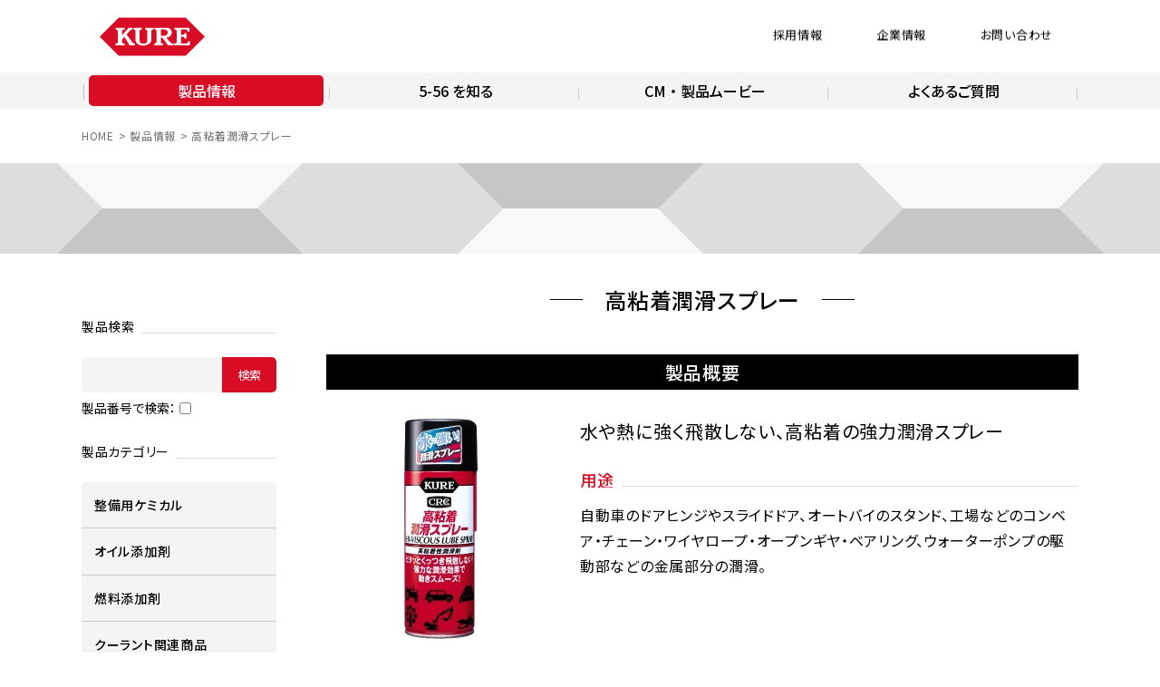

--- FILE ---
content_type: text/html; charset=UTF-8
request_url: https://www.kure.com/product/k1060/
body_size: 16502
content:
<!DOCTYPE html>
<html lang="ja">
<head>
	<meta charset="utf-8" />
	<meta http-equiv="Content-Script-Type" content="text/javascript" />
	<meta http-equiv="Content-Style-Type" content="text/css" />
	<meta http-equiv="x-ua-compatible" content="ie=edge" />
	<meta name="viewport" content="width=device-width" />
	<meta name="format-detection" content="telephone=no" />

	<meta name="keywords" content="KURE,呉工業,高粘着潤滑スプレー,潤滑,フッ素樹脂,防錆,耐熱,耐水,熱伝導" />
	<meta name="description" content="水や熱に強く飛散しない、高粘着の強力潤滑スプレー。KUREの「高粘着潤滑スプレー」をご紹介いたします。" />

	<meta property="og:title" content="呉工業株式会社" />
	<meta property="og:type" content="website" />
	<meta property="og:image" content="https://www.kure.com/images/share.png" />
	<meta property="og:site_name"  content="呉工業株式会社" />
	<meta property="og:description" content="水や熱に強く飛散しない、高粘着の強力潤滑スプレー。KUREの「高粘着潤滑スプレー」をご紹介いたします。" />

	<meta name="twitter:card" content="summary_large_image" />
	<meta name="twitter:title" content="呉工業株式会社" />
	<meta name="twitter:description" content="水や熱に強く飛散しない、高粘着の強力潤滑スプレー。KUREの「高粘着潤滑スプレー」をご紹介いたします。" />
	<meta name="twitter:image" content="https://www.kure.com/images/share.png" />

	<title>高粘着潤滑スプレー | 製品情報 | 呉工業株式会社</title>

	<!-- Google Tag Manager -->
	<script>
		(function(w,d,s,l,i){w[l]=w[l]||[];w[l].push({'gtm.start':new Date().getTime(),event:'gtm.js'});var f=d.getElementsByTagName(s)[0],j=d.createElement(s),dl=l!='dataLayer'?'&l='+l:'';j.async=true;j.src='https://www.googletagmanager.com/gtm.js?id='+i+dl;f.parentNode.insertBefore(j,f);
		})(window,document,'script','dataLayer','GTM-T93XMGL');
	</script>
	<!-- End Google Tag Manager -->

	<link rel="stylesheet" type="text/css" media="all" href="/css/_reset.css" />
	<link rel="stylesheet" type="text/css" media="all" href="/css/_frame.css" />
	<script type="text/javascript" src="/libs/jquery-2.2.4.min.js"></script>
	<script type="text/javascript" src="/libs/_util.js"></script>
	<script type="text/javascript" src="/libs/content.js"></script>
	<script type="text/javascript" src="/libs/product.js"></script>
<link rel="stylesheet" type="text/css" media="all" href="/css/product.css">

<link rel='dns-prefetch' href='//s.w.org' />
		<script type="text/javascript">
			window._wpemojiSettings = {"baseUrl":"https:\/\/s.w.org\/images\/core\/emoji\/11\/72x72\/","ext":".png","svgUrl":"https:\/\/s.w.org\/images\/core\/emoji\/11\/svg\/","svgExt":".svg","source":{"concatemoji":"https:\/\/www.kure.com\/wpkur\/wp-includes\/js\/wp-emoji-release.min.js?ver=4.9.14"}};
			!function(a,b,c){function d(a,b){var c=String.fromCharCode;l.clearRect(0,0,k.width,k.height),l.fillText(c.apply(this,a),0,0);var d=k.toDataURL();l.clearRect(0,0,k.width,k.height),l.fillText(c.apply(this,b),0,0);var e=k.toDataURL();return d===e}function e(a){var b;if(!l||!l.fillText)return!1;switch(l.textBaseline="top",l.font="600 32px Arial",a){case"flag":return!(b=d([55356,56826,55356,56819],[55356,56826,8203,55356,56819]))&&(b=d([55356,57332,56128,56423,56128,56418,56128,56421,56128,56430,56128,56423,56128,56447],[55356,57332,8203,56128,56423,8203,56128,56418,8203,56128,56421,8203,56128,56430,8203,56128,56423,8203,56128,56447]),!b);case"emoji":return b=d([55358,56760,9792,65039],[55358,56760,8203,9792,65039]),!b}return!1}function f(a){var c=b.createElement("script");c.src=a,c.defer=c.type="text/javascript",b.getElementsByTagName("head")[0].appendChild(c)}var g,h,i,j,k=b.createElement("canvas"),l=k.getContext&&k.getContext("2d");for(j=Array("flag","emoji"),c.supports={everything:!0,everythingExceptFlag:!0},i=0;i<j.length;i++)c.supports[j[i]]=e(j[i]),c.supports.everything=c.supports.everything&&c.supports[j[i]],"flag"!==j[i]&&(c.supports.everythingExceptFlag=c.supports.everythingExceptFlag&&c.supports[j[i]]);c.supports.everythingExceptFlag=c.supports.everythingExceptFlag&&!c.supports.flag,c.DOMReady=!1,c.readyCallback=function(){c.DOMReady=!0},c.supports.everything||(h=function(){c.readyCallback()},b.addEventListener?(b.addEventListener("DOMContentLoaded",h,!1),a.addEventListener("load",h,!1)):(a.attachEvent("onload",h),b.attachEvent("onreadystatechange",function(){"complete"===b.readyState&&c.readyCallback()})),g=c.source||{},g.concatemoji?f(g.concatemoji):g.wpemoji&&g.twemoji&&(f(g.twemoji),f(g.wpemoji)))}(window,document,window._wpemojiSettings);
		</script>
		<style type="text/css">
img.wp-smiley,
img.emoji {
	display: inline !important;
	border: none !important;
	box-shadow: none !important;
	height: 1em !important;
	width: 1em !important;
	margin: 0 .07em !important;
	vertical-align: -0.1em !important;
	background: none !important;
	padding: 0 !important;
}
</style>
<link rel='https://api.w.org/' href='https://www.kure.com/wp-json/' />
<link rel="EditURI" type="application/rsd+xml" title="RSD" href="https://www.kure.com/wpkur/xmlrpc.php?rsd" />
<link rel="wlwmanifest" type="application/wlwmanifest+xml" href="https://www.kure.com/wpkur/wp-includes/wlwmanifest.xml" /> 
<link rel='prev' title='ドライファストルブ' href='https://www.kure.com/product/k1039/' />
<link rel='next' title='スーパーチェーンルブ 70ml' href='https://www.kure.com/product/k3025/' />
<meta name="generator" content="WordPress 4.9.14" />
<link rel="canonical" href="https://www.kure.com/product/k1060/" />
<link rel='shortlink' href='https://www.kure.com/?p=934' />
<link rel="alternate" type="application/json+oembed" href="https://www.kure.com/wp-json/oembed/1.0/embed?url=https%3A%2F%2Fwww.kure.com%2Fproduct%2Fk1060%2F" />
<link rel="alternate" type="text/xml+oembed" href="https://www.kure.com/wp-json/oembed/1.0/embed?url=https%3A%2F%2Fwww.kure.com%2Fproduct%2Fk1060%2F&#038;format=xml" />
</head>

<body class="detail" id="products">
<!-- Google Tag Manager (noscript) -->
<noscript>
	<iframe src="https://www.googletagmanager.com/ns.html?id=GTM-T93XMGL" height="0" width="0" style="display:none;visibility:hidden"></iframe>
</noscript>
<!-- End Google Tag Manager (noscript) -->

<header>
	<div id="titleBox" class="innerFrame">
		<div id="hdLogo"><a href="/">
			<img src="/images/logo.svg" width="116" height="43" alt="KURE" />
		</a></div>
		<a href="javascript:void(0);" id="menuBtn">
			<p><span></span><span></span></p>
		</a>
		<ul id="exLink">
			<li><a href="/recruit/">採用情報</a></li>
			<li><a href="/company/">企業情報</a></li>
			<li><a href="/contact/">お問い合わせ</a></li>
		</ul>
	</div>
	<nav>
		<div id="gavi">
			<ul>
				<li>
					<a href="javaScript:void(0);" rel="/products/" class="hasSub"><span>製品情報</span></a>
					<ul>
						<li><a href="/products/#brand-cat">ブランド<i>・</i>シリーズ</a></li>
						<li><a href="/products/#product-cat">製品カテゴリー</a></li>
						<li><a href="/products/#usefulness-cat">用途別カテゴリー</a></li>
					</ul>
				</li>
				<li>
					<a href="javaScript:void(0);" rel="/5-56series/" class="hasSub"><span>5-56 を知る</span></a>
					<ul>
						<li><a href="/5-56series/product/">5-56 シリーズ紹介</a></li>
						<li><a href="/5-56series/howto/">5-56 活用法</a></li>
						<li><a href="/5-56series/faq/">5-56 の疑問や噂に答えます!</a></li>
						<li><a href="/5-56series/interview/">スペシャルインタビュー</a></li>
						<li><a href="/5-56series/diy/">5-56 DIY</a></li>
						<li><a href="/5-56series/history/">5-56 ヒストリー</a></li>
					</ul>
				</li>
				<li><a href="/movie/"><span>CM<i>・</i>製品ムービー</span></a></li>
				<li>
					<a href="javaScript:void(0);" rel="/faq/" class="hasSub"><span>よくあるご質問</span></a>
					<ul>
						<li><a href="/faq/qa/">商品について</a></li>
						<li><a href="/5-56series/faq/">5-56 の疑問や噂に答えます!</a></li>
						<li><a href="/faq/lubrication/">潤滑とは？</a></li>
						<li><a href="/faq/maintenance/">メンテナンスガイド</a></li>
					</ul>
				</li>
			</ul>
			<div id="spNavi">
				<ul>
					<li><a href="/recruit/">採用情報</a></li>
					<li><a href="/company/">企業情報</a></li>
					<li><a href="/contact/">お問い合わせ</a></li>
				</ul>
			</div>
		</div>
	</nav>
</header>


<div id="mainFrame">
	<div id="breadcrumb" class="innerFrame">

		<ul>
			<li><a href="/">HOME</a></li>
			<li><a href="/products/">製品情報</a></li>
						<li>高粘着潤滑スプレー</li>
		</ul>
	</div>

	<h1><span></span></h1>

	<div id="contentBody">
		<div class="innerFrame">
			<div id="sideNav">
				
			<div id="sideNav">
				<div id="serchBox">
					<h2><span>製品検索</span></h2>
					<a href="#" class="navTab"><span>製品検索</span></a>
					<div class="navBody">
						
<form method="get" action="https://www.kure.com/" >
		<!--<label><input type="checkbox" name="search_statuses[]" value="フリーワード">フリーワード</label>-->
	
	<input type="text" name="s" value="" />
	<input type="submit" name="submitBtn" value="検索" />
		<label class="search_statuses"><span>製品番号で検索：</span><input type="checkbox" name="search_statuses[]" value="製品番号"></label>
	
	<input type="hidden" value="item" name="post_type" id="post_type">
</form>


<!--
製品検索 <input name="s" type="text"  placeholder="製品検索" >
-->
					</div>
				</div>

				<div id="ctglist">
										<h2><span>製品カテゴリー</span></h2>
					<a href="#" class="navTab"><span>製品カテゴリー</span></a>
					<div class="navBody">
						<ul>
							<li class=""><a href="https://www.kure.com/products/mainte/">整備用ケミカル</a></li><li class=""><a href="https://www.kure.com/products/addoil/">オイル添加剤</a></li><li class=""><a href="https://www.kure.com/products/addfuel/">燃料添加剤</a></li><li class=""><a href="https://www.kure.com/products/coolant/">クーラント関連商品</a></li><li class=""><a href="https://www.kure.com/products/adhere/">接着剤関連商品</a></li><li class=""><a href="https://www.kure.com/products/carmainte/">自転車メンテナンスシリーズ</a></li><li class=""><a href="https://www.kure.com/products/decorate/">インテリア<i>・</i>エクステリア</a></li><li class=""><a href="https://www.kure.com/products/handcleaner/">ハンドクリーナー</a></li><li class=""><a href="https://www.kure.com/products/housemente/">ハウスメンテナンス商品</a></li><li class=""><a href="https://www.kure.com/products/hygiene/">衛生除菌関連商品</a></li><li class=""><a href="https://www.kure.com/products/promainte/">業務用メンテナンス（FOR-PRO）</a></li><li class=""><a href="https://www.kure.com/products/skincare/">スキンケアクリーム</a></li>						</ul>
					</div>
				</div>

			</div>

			</div>

			<div id="pageBody">
			
				
				<h2><span>高粘着潤滑スプレー</span></h2>
				<section id="data01">
					<h3>製品概要</h3>
					<div class="sectionBody">
						<div id="productPhoto">
														<img src="https://www.kure.com/wpkur/wp-content/uploads/2020/08/31_250.jpg" width="250" height="250" alt="">
							<p>製品番号：<span>1060</span></p>
						</div>
						<div id="productCopy">水や熱に強く飛散しない、高粘着の強力潤滑スプレー</div>

						<dl id="forUse">
							<dt><span>用途</span></dt>
							<dd><p>自動車のドアヒンジやスライドドア、オートバイのスタンド、工場などのコンベア・チェーン・ワイヤロープ・オープンギヤ・ベアリング、ウォーターポンプの駆動部などの金属部分の潤滑。</p>
</dd>
						</dl>
					</div>
				</section>

				<section id="data02">
					<h3>製品説明</h3>
					<div class="sectionBody">

													<div id="dataList">
								<ul>
<li>高粘度化学合成オイルに、耐水性・耐熱性にすぐれた潤滑剤（MCA）とフッ素樹脂（PTFE）をダブル配合した高粘着潤滑スプレーです。</li>
<li>水に触れる箇所や熱伝導率の高い箇所に最適です。</li>
<li>密着性にすぐれ、飛散しません。</li>
<li>防錆効果もあります。</li>
</ul>
							</div>
						
													<div id="compos">
								<ul>
<li>有機則規制外商品</li>
<li>成分：合成油、潤滑添加剤、防錆剤、石油系溶剤</li>
<li>内容量：420ml</li>
<li>製品サイズ：200×Φ66（mm）</li>
<li>製品重量：386g</li>
<li>消防法分類：第1石油類、危険等級Ⅱ</li>
</ul>
							</div>
						
						
						
													<div id="shopLink">
								<p class="alCenter"><a href="https://www.ekure.com/shopdetail/000000000154" target="_blank" class="shopBtn"><span>ご購入はこちら</span></a></p>
							</div>
											</div>
				</section>
				
				
								<div id="extraData">
					<section id="sene_556">
  <h3>使用シーン</h3>
  <div class="sectionBody">
    <ul class="box_3">
      <li class="pd5"><img src="/products/images/usage_scene/31_img_01.jpg" alt="ウォーターポンプに" width="170" height="113">
      <p>ウォーターポンプに</p></li>
    </ul>
  </div>
</section>				</div>
				
											<div class="alCenter">
					<a href="javascript:history.back();" class="icf_returnBtn"><span>戻る</span></a>
				</div>
			</div>
		</div>
	</div>
	<div id="endline">
		<a href="#top" id="toTop"><span>PAGE TOP</span></a>
	</div>
</div>




<footer>
	<div class="innerFrame">
		<div id="footerNavi">
			<div class="ctglist">
				<a href="javaScript:void(0);" rel="/products/" class="hasSub"><span>製品情報</span></a>
				<ul>
					<li><a href="/products/#brand-cat">ブランド<i>・</i>シリーズ</a></li>
					<li><a href="/products/#product-cat">製品カテゴリー</a></li>
					<li><a href="/products/#usefulness-cat">用途別カテゴリー</a></li>
				</ul>
			</div>

			<div class="ctglist">
				<a href="javaScript:void(0);" rel="/5-56series/" class="hasSub"><span>5-56 を知る</span></a>
				<ul>
					<li><a href="/5-56series/product/">5-56 シリーズ紹介</a></li>
					<li><a href="/5-56series/howto/">5-56 活用法</a></li>
					<li><a href="/5-56series/faq/">5-56 の疑問や噂に答えます!</a></li>
					<li><a href="/5-56series/interview/">スペシャルインタビュー</a></li>
					<li><a href="/5-56series/diy/">5-56 DIY</a></li>
					<li><a href="/5-56series/history/">5-56 ヒストリー</a></li>
				</ul>
			</div>


			<div class="ctglist">
				<a href="javaScript:void(0);" rel="/faq/" class="hasSub"><span>よくあるご質問</span></a>
				<ul>
					<li><a href="/faq/qa/">商品について</a></li>
					<li><a href="/5-56series/faq/">5-56 の疑問や噂に答えます!</a></li>
					<li><a href="/faq/lubrication/">潤滑とは？</a></li>
					<li><a href="/faq/maintenance/">メンテナンスガイド</a></li>
				</ul>
			</div>

			<div class="ctglist">
				<a href="javaScript:void(0);" class="hasSub"><span>その他</span></a>
				<ul>
					<li><a href="/campaign/">実施中のキャンペーン</a></li>
					<li><a href="/word/">用語集</a></li>
					<li><a href="/news_release/">NEWS RELEASE</a></li>
					<li><a href="/download/">ダウンロード</a></li>
					<!--<li><a href="/pdf/catalog.pdf" target="_blank"><span>総合カタログ</span></a></li>-->
					<!--<li><a href="/pdf/catalog_g.pdf" target="_blank"><span>業務用カタログ</span></a></li>-->
				</ul>
			</div>
		</div>

		<div id="snsLink">
			<ul>
				<li><a href="https://www.youtube.com/channel/UC4V8Sq_-gZTI4sR3usvD2RA" target="_blank"><span>Youtube</span></a></li>
				<li><a href="https://www.facebook.com/kurekogyo/" target="_blank"><span>Fadebook</span></a></li>
				<li><a href="/line-member/"><span>LINE</span></a></li>
			</ul>
		</div>
	</div>

	<div id="copy">
		<div class="innerFrame">
			<ul>
				<li><a href="/privacy.html">プライバシーポリシー</a></li>
				<li><a href="/copyright.html">ご利用規程</a></li>
				<li><a href="/sitemap.html">サイトマップ</a></li>
			</ul>
			<p>Copyright&copy; 2020 KURE Engineering Ltd. All Rights Reserved.</p>
		</div>
	</div>
</footer>

<script type='text/javascript' src='https://www.kure.com/wpkur/wp-includes/js/wp-embed.min.js?ver=4.9.14'></script>
</body>
</html>



--- FILE ---
content_type: text/css
request_url: https://www.kure.com/css/_reset.css
body_size: 2663
content:
@charset "UTF-8";
/* ==========================================================
Name:
    reset.css

Description:
    ユーザーエージェントスタイルの初期化を行う

Contents:
    reset style
========================================================== */
/* ---------------------------------------------
*   reset style
--------------------------------------------- */
/* line 17, src/_sass/reset.scss */
html, body, div, span, applet, object, iframe,
h1, h2, h3, h4, h5, h6, p, blockquote, pre,
a, abbr, acronym, address, big, cite, code,
del, dfn, em, img, ins, kbd, q, s, samp,
small, strike, strong, tt, var,
b, u, i, center,
dl, dt, dd, ol, ul, li,
fieldset, form, label, legend,
table, caption, tbody, tfoot, thead, tr, th, td,
article, aside, canvas, details, embed,
figure, figcaption, footer, header, hgroup,
menu, nav, output, ruby, section, summary,
time, mark, audio, video {
    margin: 0;
    padding: 0;
    border: 0;
    vertical-align: baseline;
    font: inherit;
    /*font-style: inherit;
    font-variant: inherit;
    font-weight: inherit;
    line-height: inherit;
    font-family: inherit;*/
    font-size: 100%;
}

/* line 37, src/_sass/reset.scss */
html {
    line-height: 1;
}

/* line 40, src/_sass/reset.scss */
ol, ul {
    list-style: none;
}

/* line 43, src/_sass/reset.scss */
table {
    border-spacing: 0;
    border-collapse: collapse;
}

/* line 47, src/_sass/reset.scss */
caption, th, td {
    vertical-align: middle;
    text-align: left;
    font-weight: normal;
}

/* line 52, src/_sass/reset.scss */
q, blockquote {
    quotes: none;
}

/* line 55, src/_sass/reset.scss */
q:before, q:after, blockquote:before, blockquote:after {
    clear: both;
    content: "";
    content: none;
}

/* line 60, src/_sass/reset.scss */
a img {
    border: none;
}

/* line 63, src/_sass/reset.scss */
article, aside, details, figcaption, figure, footer, header, hgroup, main, menu, nav, section, summary {
    display: block;
}



/* ==========================================================
*
* Basic Setting
*
========================================================== */
html {
    font-size: 62.5%;/* 16px x 0.625 = 10px(=1rem) */
    -webkit-font-smoothing: antialiased;
    -moz-osx-font-smoothing: grayscale;
    -webkit-text-size-adjust: 100%;
 }

body {
    font-size: 1.4rem;
    line-height:125%;
    /*font-family:-apple-system, BlinkMacSystemFont, "Helvetica Neue", "Segoe UI","Noto Sans Japanese","ヒラギノ角ゴ ProN W3", Meiryo, sans-serif;*/
    font-family:'Noto Sans JP',sans-serif;
}

*, *:before, *:after {
    -webkit-box-sizing: border-box;
    -moz-box-sizing: border-box;
    -o-box-sizing: border-box;
    -ms-box-sizing: border-box;
    box-sizing: border-box;
}


--- FILE ---
content_type: text/css
request_url: https://www.kure.com/css/_frame.css
body_size: 28739
content:
@charset "UTF-8";

/*******************************************
*
* css for page frame
* ver 1.0
*
********************************************/

@import url('https://fonts.googleapis.com/css2?family=Noto+Sans+JP:wght@400;500&display=swap');

@font-face {
	font-family: 'kure_icf';
	src:
		url('fonts/kure_icf.ttf?qt7r3j') format('truetype'),
	    url('fonts/kure_icf.woff?qt7r3j') format('woff'),
	    url('fonts/kure_icf.svg?qt7r3j#kure_icf') format('svg');
	font-weight: normal;
	font-style: normal;
	font-display: block;
}

#gavi ul > li:after,
[class^='icf_']:after,
[class^='icf_']:before,
a > span:after,
a > span:before,
a:after,
a:before{
	font-family: 'kure_icf' !important;
	speak: never;
	font-style: normal;
	font-weight: normal;
	font-variant: normal;
	text-transform: none;
	line-height: 1;

	-webkit-font-smoothing: antialiased;
	-moz-osx-font-smoothing: grayscale;
}


/* ==========================================================
*
* Basic Setting
*
========================================================== */

html,
body {
    width: 100%;
    min-height:100%;
}

html {
    font-size: 62.5%;
    -webkit-font-smoothing: antialiased;
    -moz-osx-font-smoothing: grayscale;
    -webkit-text-size-adjust: 100%;
    font-feature-settings: "palt";
}

body {
    font-size: 1.4rem;
    line-height: 125%;
	font-family: 'Noto Sans JP', sans-serif;
	font-weight:400;
    background-color:#ffffff;
    letter-spacing:0.05em;
}


body.locked {
    height: 100%;
    overflow: hidden;
}

input,
textarea{
	font-family: 'Noto Sans JP', sans-serif;
}

*,
*:before,
*:after {
    -webkit-box-sizing: border-box;
    -moz-box-sizing: border-box;
    -o-box-sizing: border-box;
    -ms-box-sizing: border-box;
    box-sizing: border-box;
    backface-visibility:hidden;
    -webkit-backface-visibility:hidden;
}

a{
	color:#404f6f;
	text-decoration:none;
}

a:link{
	color:#404f6f;
}

a > img{
	transition: all 0.3s ease-out;
	-webkit-transition: all 0.3s ease-out;
}

.pc a:hover{
	color:#404f6f;
	text-decoration:underline;
}

.pc a:hover > img{
	opacity:0.5;
}


/*
a[href^="http"][target="_blank"] > span:after{
	content: "\f08e";
	color:#fa0046;
	margin-left: 0.25em;
}

a[href$=".pdf"][target="_blank"] > span:after {
	content: "\eadf";
	color:#fa0046;
	margin-left: 0.25em;
}
*/

.innerFrame{
	display:block;
	width:100%;
	max-width:1100px;
	/*min-width: 950px;*/
	margin:0 auto;
	position:relative;
}


/* for TB ---------------------------------*/
@media screen and ( max-width:1019px) {

	.innerFrame{
		padding:0 10px;
	}
}

/* for SP ---------------------------------*/
@media screen and ( max-width:896px) {
	.innerFrame{
		width:100%;
		padding: 0 20px;
	}
}

/* ==========================================================
*
* ヘッダ
*
========================================================== */
header{
	display:block;
	width:100%;
	height:120px;
	background-color:#ffffff;
	position:relative;
	z-index:1000;
	min-width:1100px;
}

header a:hover{
	text-decoration:none!important;
}

#titleBox{
	display:block;
	overflow:hidden;
	width:100%;
	height:80px;
	position:relative;
}

/*サイトロゴ*/
#hdLogo{
	display:inline-block;
	overflow:hidden;
	width:116px;
	height:43px;
    position:absolute;
    top:50%;
    left:20px;
    transform: translateY(-50%);
    -webkit-transform: translateY(-50%);
}


ul#exLink{
	display:inline-block;
	overflow:hidden;
    position:absolute;
    top:50%;
    right:0;
    transform: translateY(-50%);
    -webkit-transform: translateY(-50%);
}

ul#exLink li{
	display:inline-block;
	overflow:hidden;
	margin:0 2em;
}

ul#exLink li > a{
	display:block;
	overflow:hidden;
	font-size: 1.3rem;
	color:#000000;
	line-height:125%;
}




/* for TB ---------------------------------*/
@media screen and ( max-width:1019px) {

	header{
		/**/
	}
}

/* for SP ---------------------------------*/
@media screen and ( max-width:896px) {
	header{
		height:14vw;
		position:fixed;
		top:0;
		left:0;
		min-width:100%;
	}
	#titleBox{
		height:100%;
		position:relative;
	}

	#hdLogo{
		width:17vw;
	    height: auto;
	    position:absolute;
	    top:50%;
	    left:20px;
	    transform: translateY(-50%);
	    -webkit-transform: translateY(-50%);
	}

	#hdLogo img{
		width:100%;
		height:auto;
	}

	ul#exLink{
		display:none;
	}
}



/*------------------------------------------
 グローバルナビ
 ------------------------------------------*/
nav{
	/**/
}



#gavi{
	clear:both;
	display:block;
	/*overflow:hidden;*/
	background-color:#f4f4f4;
}

#gavi > ul{
	display:block;
	/*overflow:hidden;*/
	width:100%;
	max-width:1100px;
	margin:0 auto;
	position:relative;
	text-align:center;
	letter-spacing:-.4em;
}

#gavi > ul > li{
	display:inline-block;
	/*overflow:hidden;*/
	letter-spacing:normal;
	font-size:1.6rem;
	line-height:40px;
	font-weight:500;
	width:25%;
	padding:3px 8px;
	position:relative;
}

#gavi > ul > li > a{
	display:block;
	overflow:hidden;
	line-height:34px;
	color:#000000;
	border-radius: 5px;
	-webkit-border-radius: 5px;
}

#gavi > ul > li > a:hover,
#gavi > ul > li.current > a{
	background-color:#d80c25;
	color:#ffffff;
}
#gavi > ul > li.current > a{
	/*pointer-events:none;*/
}

#products #gavi > ul > li:nth-child(1) > a,
#i556series #gavi > ul > li:nth-child(2) > a,
#cm_movie #gavi > ul > li:nth-child(3) > a,
#faq #gavi > ul > li:nth-child(4) > a{
	background-color:#d80c25;
	color:#ffffff;
}

#gavi > ul > li:first-child:before{
	display:inline-block;
	content:"|";
	color:#c5c5c5;
	width:3px;
	position:absolute;
	left: 0;
    top:50%;
    transform: translateY(-50%);
    -webkit-transform: translateY(-50%);
}

#gavi > ul > li:after{
	display:inline-block;
	content:"|";
	color:#c5c5c5;
	width:3px;
	position:absolute;
	right: 0;
    top:50%;
    transform: translateY(-50%);
    -webkit-transform: translateY(-50%);
}

/*プルダウンメニュー*/
#gavi > ul > li > ul{
	display:block;
	overflow: hidden;
    width: 100%;
    position: absolute;
    top: 30px;
    left: 0;
    padding-top:0;
	background:url('../images/pulltop.png') no-repeat 50% 0;

    height:0;
	opacity:0;
	-webkit-transition: all 0.3s ease-out;
	transition: all 0.3s ease-out;
}

#gavi > ul > li > ul > li{
	display: block;
	overflow:hidden;
	font-size:1.6rem;
	line-height:125%;
	border-bottom:1px solid #ebebeb;
    background-color: #d7d7d7;
}

#gavi > ul > li > ul > li > a{
	display:block;
	overflow:hidden;
	padding:1em 0;
	color:#000000;
}

.pc #gavi > ul > li > ul > li > a:hover{
	background-color:#d80d25;
	color:#ffffff;
}

.pc #gavi > ul > li:hover > ul{
	/*display:block;*/
	height:auto;
	height:initial;
  	top: 40px;
    opacity:1.0;
    padding-top:10px;
}

/* for TB ---------------------------------*/
@media screen and ( max-width:1019px) {


}


/* for SP ---------------------------------*/
@media screen and ( max-width:896px) {

	#gavi{
		width:100vw;
		height:100vh;
		overflow-y:auto;
		background-color:#d70c24;
		padding:14vw 20px 0;

		position:absolute;
		top:0;
		left:-100vw;

		transition: all 0.3s ease-out;
		-webkit-transition: all 0.3s ease-out;
	}

	#gavi > ul{
		text-align:left;
	}

	#gavi > ul > li{
		display:block;
		line-height:125%;
		width:100%;
		padding:3px 8px;
		border-bottom:1px solid #ef9ea8;
	}

	#gavi > ul > li > a{
		font-size:1.8rem;
		line-height:125%;
		padding:1em 0;
		color:#ffffff;
		border-radius:0;
		-webkit-border-radius:0;
	}

	#gavi > ul > li:first-child:before,
	#gavi > ul > li:after{
		content:"";
	}
	#gavi > ul > li > a:after{
		content:"\f054";
		color:#ffffff;
		float:right;
	}
	#gavi > ul > li > a.hasSub:after{
		content:"\f078";
	}
	#gavi > ul > li > a.opm:after{
		content: "\f077";
	}

	/*プルダウンメニュー*/
	#gavi > ul > li > ul{
		display:none;
		overflow: hidden;
	    width: 100%;
	    position: relative;
	    top: auto;
	    left: auto;
	    padding-top:0;
		background:none;
		border-top:1px solid #ef9ea8;

	    height:initial;
		opacity:1.0;
		-webkit-transition:unset;
		transition:unset;
	}

	#gavi > ul > li > ul > li{
		font-size:1.4rem;
		line-height:125%;
		border-bottom:none;
	    background-color:unset;
	}

	#gavi > ul > li > ul > li > a{
		padding:1em 0;
		color:#ffffff;
	}

}

/*------------------------------------------
 スマホナビ
 ------------------------------------------*/

/*開閉ボタン*/
a#menuBtn{
	display:none;
	width:12vw;
	height:12vw;
	position:absolute;
	top: 50%;
    right: 0;
    transform: translateY(-50%);
    -webkit-transform: translateY(-50%);
    z-index:1100;
}

a#menuBtn > p{
	display:block;
	overflow:hidden;
	width:100%;
	height:100%;
	position:relative;
	margin-top:-2px;
}

a#menuBtn > p > span{
	display:block;
	overflow:hidden;
	width:4vw;
	height:3px;
	background-color:#d80c25;
	position:absolute;
    left:50%;
    transform: translateX(-50%);
    -webkit-transform: translateX(-50%);

	transition: all 0.5s ease;
	-webkit-transition: all 0.5s ease;
	transform-origin: 50% 50%;
}

a#menuBtn > p > span:nth-child(1){
	top:40%;
}

a#menuBtn > p > span:nth-child(2){
	top:60%;
}


/*スマホナビフレーム*/
#spNavi{
	display:none;
}

/* for SP ---------------------------------*/
@media screen and ( max-width:896px) {

	a#menuBtn{
		display:inline-block;
	}

	#spNavi{
		display:block;
		overflow:hidden;
		margin-top:2em;
	}

	#spNavi > ul{
		display:block;
		overflow:hidden;
		letter-spacing:-.4em;
	}

	#spNavi > ul > li{
		display:inline-block;
		overflow:hidden;
		width:33.3%;
		letter-spacing:normal;
	}

	#spNavi > ul > li > a{
		display:block;
		overflow:hidden;
		text-align:center;
		color:#ffffff;
		font-size:1.4rem;
		padding:1em 0;
	}

}


/*スマホナビ本体*/
#naviBody{
	display:block;
	overflow:hidden;
	width:100%;
	padding:0 0 0;
}


#naviBody ul{
	display:block;
	overflow:hidden;
}


/*------------------------------------------
 Open Menu
 ------------------------------------------*/
@media screen and ( max-width:896px) {

	body.opmenu {
        height:100%;
        overflow:hidden;
    }

    .opmenu a#menuBtn > p > span{
    	background-color:#ffffff;
    }

	.opmenu a#menuBtn > p > span:nth-child(1){
		transform: rotate(45deg);
		width: 60%;
		top: 50%;
		left: 25%;
	}

	.opmenu a#menuBtn > p > span:nth-child(2){
		transform: rotate(135deg);
		width: 60%;
		left: 25%;
		top: 50%;
	}

	.opmenu #gavi{
		left:0;
	}

}


/* ==========================================================
*
* 本文
*
========================================================== */
#mainFrame{
	display:block;
	/*overflow:hidden;*/
	position:relative;
    width: 100%;
    min-width: 1100px;
}

#contentBody{
	display:block;
	overflow:hidden;
	position:relative;
	width:100%;
	/*width:1100px;*/
	margin:0 auto;
}

#sideNav{
	display:block;
	overflow:hidden;
	width: 215px;
	margin-right:55px;
	padding-top:36px;
	float:left;
}

#sideNav a:hover{
	text-decoration:none;
}

#sideNav h2{
	display:block;
	overflow:hidden;
	font-size:1.4rem;
	line-height:125%;
	margin-bottom:25px;
	position:relative;
}

#sideNav h2:before{
	content:"";
	width:100%;
	height:1px;
	border-top:1px solid #dadada;
	position:absolute;
	bottom:1px;
	right:0;
}

#sideNav h2 > span{
	display:inline-block;
	background-color:#ffffff;
	position:relative;
	padding-right:0.5em;
	z-index:10;
}

a.navTab{
	display:none;
}

.navBody{
	display:block;
	overflow:hidden;
}

#pageBody{
	display:block;
	overflow:hidden;
	padding-top:36px;
	width:100%;
}

#sideNav + #pageBody{
	width:calc(100% - 270px);
}


/* for TB ---------------------------------*/
@media screen and ( max-width:1019px) {


}


/* for SP ---------------------------------*/
@media screen and ( max-width:896px) {

	#mainFrame{
		/*padding-top: 14vw;*/
		overflow:hidden;
    	margin-top: 14vw;
    	min-width:100%;
	}

	/*#mainFrame:before{
		display:inline-block;
		overflow:hidden;
		height:14vw;
		content:"";
		margin-top: -50px;
		vertical-align:14vw;
	}*/

	#contentBody{
		width:100%;
		margin:0 auto;
	}

	#contentBody > .innerFrame{
		padding:0;
	}


	#sideNav{
		width:100%;
		margin-right:0;
	    padding-top:0;
	    float:none;
	}

	#sideNav h2{
		display:none;
	}

	a.navTab{
		display:block;
		overflow:hidden;
		font-size:1.4rem;
		line-height:125%;
		padding:10px;
		color:#000000;
		background-color:#f4f4f4;
	}

	a.navTab:after{
		content: "\f078";
		color:#d80c25;
		float:right;
	}

	a.navTab.opm:after{
		content: "\f077";
	}

	.navBody{
		display:none;
	}


	#pageBody{
		padding:40px 20px 0;
		width:100%!important;
	}

}


/*------------------------------------------
 パンくずリスト
 ------------------------------------------*/
#breadcrumb{
	display:block;
	overflow:hidden;
	/*padding: 1em 0;*/
	height:60px;
	color:#727171;
}

#breadcrumb > ul{
	display:inline-block;
	overflow:hidden;
	font-size: 1.2rem;
	/*line-height: 125%;*/
	line-height: 60px;
	float:left;
}

#breadcrumb > ul > li{
	display:inline-block;
	overflow: hidden;
}

#breadcrumb > ul > li:after{
	content:">";
	margin-left: 5px;
}
#breadcrumb > ul > li:last-child::after{
	content:"";
}

#breadcrumb > ul > li > a{
	color:#717071;
}

#breadcrumb > ul > li > a:hover{
	color:#404f6f;
}

#breadcrumb > p{
	display:inline-block;
	overflow:hidden;
	font-size: 1.2rem;
	line-height: 125%;
	color:#717071;
	float:right;
}



/* for TB ---------------------------------*/
@media screen and ( max-width:1019px) {


}


/* for SP ---------------------------------*/
@media screen and ( max-width:896px) {

	#breadcrumb{
		display:none;
	}

}


/*------------------------------------------
 メインタイトル
 ------------------------------------------*/
h1{
	display:block;
	overflow:hidden;
	width:100%;
	height:100px;
	text-align:center;
	background:url("../images/ttl_bg.png") 50% 50% no-repeat;
	background-size:cover;
	background-color:#cccccc;
	position: relative;
}

h1 > span{
	display:inline-block;
	overflow:hidden;
	font-size:3.0rem;
	/*font-weight:bold;*/
	font-weight:500;
	line-height:125%;
	position:absolute;
	top:50%;
    left:50%;;
    transform: translate(-50%,-50%);
    -webkit-transform: translate(-50%,-50%);
}



/* for TB ---------------------------------*/
@media screen and ( max-width:1019px) {


}


/* for SP ---------------------------------*/
@media screen and ( max-width:896px) {

	h1{
		height:14vw;
	}

	h1 > span{
		display:block;
		position:relative;
		font-size:2.1rem;
		width:100%;
		padding:0 1em;
	}

}

/*------------------------------------------
 検索窓
 ------------------------------------------*/
#serchBox{
	display:block;
	overflow:hidden;
	margin-bottom:30px;
}

#serchBox form{
	display:block;
	overflow:hidden;
	letter-spacing:-.4em;
	border-radius:5px;
	-webkit-border-radius:5px;
}

#serchBox input{
	border:none;
	padding:0.75em 0.5em;
	letter-spacing:normal;
}
#serchBox input:focus{
	outline:none;
}

#serchBox input[type="text"]{
	background-color:#f4f4f4;
	width:calc(100% - 60px);
	border-radius: 0;
	border-top-left-radius: 5px;
	-webkit-border-top-left-radius: 5px;
	border-bottom-left-radius: 5px;
	-webkit-border-bottom-left-radius: 5px;
}

#serchBox input[type="submit"]{
	background-color:#d80c25;
	color:#ffffff;
	width:60px;
	cursor:pointer;
	-webkit-appearance: none;
	border-radius: 0;
	border-top-right-radius: 5px;
	-webkit-border-top-right-radius: 5px;
	border-bottom-right-radius: 5px;
	-webkit-border-bottom-right-radius: 5px;
}

#serchBox form label.search_statuses{
	display:inline-block;
	letter-spacing:normal;
	font-size:1.4rem;
	line-height:125%;
	margin-top:0.5em;
	cursor:pointer;
}

label.search_statuses > *{
	vertical-align:middle;
}


/* for TB ---------------------------------*/
@media screen and ( max-width:1019px) {


}


/* for SP ---------------------------------*/
@media screen and ( max-width:896px) {

	#serchBox{
		margin-bottom:0;
		border-bottom: 1px solid #c3c3c3;
	}

	#serchBox .navBody{
		padding:20px 20px;
	}

	#serchBox input{
		font-size:1.6rem;
		padding:0.25em 0.5em;
		border-radius: 0;
	}
}


/*------------------------------------------
 カテゴリナビ
 ------------------------------------------*/
#ctglist,
.subNav{
	display:block;
	overflow:hidden;
}

.subNav{
	margin-bottom:30px;
}


#ctglist ul,
.subNav ul{
	display:block;
	overflow:hidden;
	background-color:#f4f4f4;
	border-radius: 5px;
    -webkit-border-radius: 5px;
}

#ctglist ul > li,
.subNav ul > li{
	display:block;
	overflow:hidden;
	border-bottom:1px solid #cccccc;
}
#ctglist ul > li:last-child,
.subNav ul > li:last-child{
	border-bottom:none;
}

#ctglist ul > li > a,
.subNav ul > li > a{
	display:block;
	overflow:hidden;
	line-height:125%;
	padding:1.2em 1em;
	font-size:1.4rem;
	font-weight:500;
	color:#000000;
}

#ctglist ul > li > a:hover,
#ctglist ul > li.current > a,
.subNav ul > li > a:hover,
.subNav ul > li.current > a{
	background-color:#d80c25;
	color:#ffffff;
}




/* for TB ---------------------------------*/
@media screen and ( max-width:1019px) {


}


/* for SP ---------------------------------*/
@media screen and ( max-width:896px) {

	#ctglist,
	.subNav{
		border-bottom: 1px solid #c3c3c3;
	}

	#ctglist,
	.subNav{
		margin-bottom:0;
	}

	#ctglist ul,
	.subNav ul{
		border-radius:0;
	    -webkit-border-radius:0;
	}

}


/*------------------------------------------
 ページタイトル
 ------------------------------------------*/
#pageBody h2{
	display:block;
	/*overflow:hidden;*/
	text-align:center;
	font-size:2.4rem;
	/*font-weight:bold;*/
	font-weight:500;
	line-height:125%;
	margin-bottom:45px;
}

#pageBody h2 > span{
	display:inline-block;
	/*overflow:hidden;*/
	position:relative;
}

#pageBody h2 > span:before,
#pageBody h2 > span:after{
	border-top: 1px solid #000000;
	content: "";
	width:1.5em;
	height:1px;
	margin-top:0.6em;
}

#pageBody h2 > span:before{
	margin-right:1em;
	float:left;
}
#pageBody h2 > span:after{
	margin-left:1em;
	float:right;
}



/* for TB ---------------------------------*/
@media screen and ( max-width:1019px) {


}


/* for SP ---------------------------------*/
@media screen and ( max-width:896px) {

	#pageBody h2{
		font-size:2.0rem;
		margin-bottom:40px;
	}

	#pageBody h2 > span:before,
	#pageBody h2 > span:after{
		display:none;
		/*width:1.0em;*/
	}

	/*#pageBody h2 > span:before{
		margin-right:0.5em;
	}
	#pageBody h2 > span:after{
		margin-left:0.5em;
	}*/
}


/*------------------------------------------
 コラムタイトル
 ------------------------------------------*/
#pageBody h3{
	display:block;
	overflow:hidden;
	text-align:center;
	font-size:2.0rem;
	/*font-weight:bold;*/
	font-weight:500;
	line-height:125%;
	color:#ffffff;
	background-color:#000000;
	padding:0.35em 1em;
	margin-bottom:30px;
}

#pageBody h3 > a{
	display:block;
	overflow:hidden;
	color:#ffffff;
}

#pageBody h3 > a:hober{
	text-decoration:underline;
}

/* for SP ---------------------------------*/
@media screen and ( max-width:896px) {

	#pageBody h3{
		font-size:1.6rem;
		padding:0.25em 1em;
		margin-bottom:15px;
	}
}

/*------------------------------------------
 アンカータブ
 ------------------------------------------*/
#anchorTab{
	display:block;
	overflow:hidden;
	margin-bottom:30px;
}


#anchorTab ul{
	display:block;
	overflow:hidden;
	letter-spacing:-.4em;
	line-height:0;
	border-bottom:1px solid #dadada;
}

#anchorTab ul > li{
	display:inline-block;
	overflow:hidden;
	letter-spacing:normal;
	padding:0 1em;
}

#anchorTab ul > li > a{
	display:block;
	overflow:hidden;
	padding:1em 0;
	font-size:1.4rem;
	line-height:125%;
	border-bottom:2px solid #ffffff;
	color:#000000;
}

#anchorTab ul > li > a:hover{
	text-decoration:none;
	color:#d80c25;
	border-color:#d80c25;
}


/* for SP ---------------------------------*/
@media screen and ( max-width:896px) {

	#anchorTab ul{
		border-top:1px solid #dadada;
	}
}


/*------------------------------------------
 ページネーション
 ------------------------------------------*/
#pager{
	clear:both;
	display:block;
	overflow:hidden;
	margin-bottom:50px;
	text-align:center;
	border-top:1px solid #f3f4f5;
	padding-top:1em;
}

#pager h2{
	display:none;
}


#pager ul{
	display:block;
	overflow:hidden;
	letter-spacing:-.4em;
}

#pager ul > li{
	display:inline-block;
	overflow:hidden;
	letter-spacing:normal;
	border-right: 1px solid #cccccc;
}

#pager ul > li:last-child{
	border-right:none;
}

#pager ul > li > a,
#pager ul > li > span{
	display:block;
	overflow:hidden;
    padding:0.25em 0.5em;
	min-width:3em;
	font-size: 1.6rem;
	line-height:125%;
    color: #000000;
    text-align:center;
}

#pager ul > li > a:hover{
	text-decoration:none;
	background-color:#d80c25;
	color:#ffffff;
}

#pager ul > li > span.current{
	background-color:#d80c25;
	color:#ffffff;
}

a.prev,
a.next{
	font-weight:bold;
}

a.prev:before,
a.next:after{
	display:inline-block;
	overflow:hidden;
    color: #d80c25;
	font-size: 1.6rem;
    line-height: 125%;
    padding-top:2px;
}


a.prev:before {
	content: "\f053";
    margin-right: 0.5em;
    float:left;
}


a.next:after {
    content: "\f054";
    margin-left: 0.5em;
    float:right;
}

a:hover.prev:before,
a:hover.next:after{
	color:#ffffff;
}

/*------------------------------------------
 最終ライン
 ------------------------------------------*/
#endline{
	clear:both;
	display:block;
	overflow:hidden;
	height:110px;
	/*text-align:right;
	padding:30px 30px;*/
	position:relative;
}


a#toTop{
	display:inline-block;
	overflow:hidden;
	width:50px;
	height:50px;
	text-align:center;
	color:#ffffff;
	background-color:#000000;
	border:1px solid #ffffff;
	border-radius: 5px;
	-webkit-border-radius: 5px;

	position:fixed;
	bottom:40px;
	right:30px;

	transition: all 0.3s ease-out;
	-webkit-transition: all 0.3s ease-out;
	opacity:0.0;
	pointer-events:none;
}


a#toTop::before{
	content: "\f0d8";
	display: block;
	line-height:50px;
	font-size:18px;
}
a#toTop > span{
	display:none;
}

a#toTop:hover{
	text-decoration:none;
	color:#e83e3d;
	/*border-color:#e83e3d;*/
}

.vion > a#toTop{
	opacity:1.0;
	pointer-events:initial;
}

#endline.scon a#toTop{
	position:absolute;
	bottom:30px;
	right:30px;
}



/* for TB ---------------------------------*/
@media screen and ( max-width:1019px) {


}


/* for SP ---------------------------------*/
@media screen and ( max-width:896px) {

	#endline{
		padding:10px 20px;
	}

	a#toTop{
		bottom:30px;
		right:10px;
	}

	#endline.scon a#toTop{
		bottom:20px;
		right:10px;
	}

}


/* ==========================================================
*
* フッタ
*
========================================================== */
footer{
	display:block;
	overflow:hidden;
	width:100%;
	min-width:1100px;
	background-color:#000000;
}


footer a{
	color:#ffffff!important;
}

footer > .innerFrame{
	padding:50px 0;
}


/* for TB ---------------------------------*/
@media screen and ( max-width:1019px) {

}


/* for SP ---------------------------------*/
@media screen and ( max-width:896px) {
	footer{
		min-width:100%;
	}

	footer > .innerFrame{
		padding:25px 20px;
	}

}


/*------------------------------------------
 フッタナビ
 ------------------------------------------*/
#footerNavi{
	display:block;
	overflow:hidden;
	margin-bottom:25px;
	letter-spacing:-.4em;
	padding-bottom:25px;
	border-bottom:1px solid #ffffff;
}


#footerNavi .ctglist{
	display:inline-block;
	overflow:hidden;
	width:25%;
	letter-spacing: normal;
	vertical-align:top;
	padding-left:60px;
}

#footerNavi .ctglist > a{
	display:none;
}

#footerNavi .ctglist ul{
	display:block;
	overflow:hidden;
}

#footerNavi .ctglist ul > li{
	display:block;
	overflow:hidden;
	margin-bottom:1.7em;
}

#footerNavi .ctglist ul > li > a{
	display:block;
	overflow:hidden;
	text-decoration:none;
}

#footerNavi .ctglist.noPC{
	display:none;
}

/* for TB ---------------------------------*/
@media screen and ( max-width:1019px) {


}


/* for SP ---------------------------------*/
@media screen and ( max-width:896px) {

	#footerNavi{
		margin-bottom:25px;
		padding-bottom:0;
		border-bottom:none;
	}


	#footerNavi .ctglist{
		display:block;
		width:100%;
		padding-left:0;
	}

	#footerNavi .ctglist > a{
		display:block;
		overflow:hidden;
		padding:1em 0;
		border-bottom:1px solid #4d4d4d;
		text-decoration:none;
	}

	#footerNavi .ctglist > a > span:after{
		content: "\f078";
		color:#d80c25;
		float:right;
	}

	#footerNavi .ctglist > a.opm > span:after{
		content: "\f077";
	}

	/*#footerNavi .ctglist > a[href^="/"] > span:after{
		content: "\f054";
	}*/


	#footerNavi .ctglist > a + ul{
		display:none;
		padding:0 1em;
	}


	#footerNavi .ctglist ul{
		background-color:#333333;
	}

	#footerNavi .ctglist ul > li{
		display:block;
		overflow:hidden;
		margin:0 0;
		border-bottom:1px solid #4d4d4d;
	}

	#footerNavi .ctglist ul > li > a{
		padding:1em 0;
	}

	#footerNavi .ctglist ul > li > a:after{
		content: "\f054";
		float:right;
	}

}


#snsLink{
	display:block;
	overflow:hidden;
	text-align:right;
}

#snsLink > ul{
	display:inline-block;
	overflow:hidden;
}

#snsLink > ul > li{
	display:inline-block;
	overflow:hidden;
	margin-left:1em;
}

#snsLink > ul > li > a{
	display:block;
	overflow:hidden;
	width:47px;
	height:47px;
	background-repeat:no-repeat;
	background-position:50% 50%;
	background-size:contain;
}

#snsLink > ul > li > a > span{
	display:none;
}

#snsLink > ul > li:nth-child(1){
	margin-left:0;
}
#snsLink > ul > li:nth-child(1) > a{
	width:70px;
	background-image: url("../images/svg/youtube.svg");
}
#snsLink > ul > li:nth-child(2) > a{
	background-image: url("../images/svg/facebook.svg");
}
#snsLink > ul > li:nth-child(3) > a{
	background-image: url("../images/svg/line.svg");
}

/* for TB ---------------------------------*/
@media screen and ( max-width:1019px) {


}


/* for SP ---------------------------------*/
@media screen and ( max-width:896px) {
	#snsLink{
		padding:10px 0;
		text-align:center;
	}

	#snsLink > ul > li > a:before{
		color:#ffffff!important;
	}
}



/*------------------------------------------
 コピーライト
 ------------------------------------------*/
#copy{
	display:block;
	overflow:hidden;
	position:relative;
	padding:25px 0;
	background-color:#505152;
	color:#ffffff;
}

#copy ul{
	display:inline-block;
	overflow:hidden;
	line-height:125%;
	letter-spacing: -.4em;
	float:left;
}

#copy ul > li{
	display:inline-block;
	overflow:hidden;
	letter-spacing:normal;
	margin-right:2em;
}

#copy p{
	display:inline-block;
	/*overflow:hidden;*/
	line-height:125%;
	float:right;
}


/* for TB ---------------------------------*/
@media screen and ( max-width:1019px) {


}


/* for SP ---------------------------------*/
@media screen and ( max-width:896px) {

	#copy ul{
		float:none;
		margin-bottom:1em;
	}

	#copy ul > li{
		margin-right:0;
		padding:0 0.5em;
	}
}


/* ==========================================================
*
* 共通パーツ
*
========================================================== */
#extraFld{
	clear:both;
	display:block;
	overflow:hidden;
	margin:40px 0;
}

.alCenter{
	text-align:center;
}

.alRight{
	text-align:right;
}

.redTxt{
	color:#e50012;
}

.blueTxt{
	color:#3f51b5;
}

.sTxt{
	font-size:0.8em;
}

strong{
	/*font-weight:bold;*/
	font-weight:500;

}

.noPC{
	display:none;
}

.mgb1em{
	margin-bottom:1em;
}


/* for TB ---------------------------------*/
@media screen and ( max-width:896px) {
	/**/
}


/* for SP --------------------------*/
@media screen and ( max-width:750px) {

	#extraFld{
		padding:0 20px;
	}

	.noSP{
		display:none;
	}

	.noPC{
		display:initial;
	}
	.spfullimg {
		max-width: 100%;
	}

}


/*------------------------------------------
 ドットリスト
 ------------------------------------------*/
ul.dotList{
	display:block;
	overflow:hidden;
	list-style-type:disc;
}

ul.dotList > li{
	margin-left: 1.5em;
	margin-bottom:0.5em;

}

/*------------------------------------------
 ナンバリングリスト
 ------------------------------------------*/
ol.numList{
	display:block;
	overflow:hidden;
	list-style-type:decimal;
}

ol.numList > li{
	margin-left: 1.5em;
	margin-bottom:0.5em;

}



/*------------------------------------------
 注意書きテキスト
 ------------------------------------------*/
.cautionTxt{
	text-indent: -1em;
	padding-left: 1em;
	font-size:1.2rem;
	line-height:155%;
}

/*------------------------------------------
 注意書きリスト
 ------------------------------------------*/
dl.cautionList{
	display:block;
	overflow:hidden;
	font-size:1.2rem;
	line-height:155%;
}
dl.cautionList > dt,
dl.cautionList > dd{
	display:block;
	overflow:hidden;
	float:left;
}

dl.cautionList > dt{
	width:2.5em;
	clear:both;
}

dl.cautionList > dd{
	width:calc(100% - 2.5em);
	margin-bottom:0.25em;
}


i{
	margin:0 0.25em;
}

/*------------------------------------------
 バナー 
 ------------------------------------------*/
.bnrBlock {
	margin-bottom: 2em;
}
@media screen and (max-width: 896px) {

.bnrBlock  img {
	width: 100%;
}


--- FILE ---
content_type: text/css
request_url: https://www.kure.com/css/product.css
body_size: 9675
content:
/*******************************************
*
* css for 製品詳細ページ
*
********************************************/
@charset "UTF-8";



.sectionBody{
	display:block;
	overflow:hidden;
	position:relative;
	margin-bottom:50px;
}


/* ==========================================================
*
* 共通要素
*
========================================================== */

/*------------------------------------------
 製品概要
 ------------------------------------------*/

/*製品写真*/
#productPhoto{
	display:inline-block;
	overflow:hidden;
	width:250px;
	margin-right:30px;
	float:left;
}

#productPhoto img{
	width:100%;
	max-width:250px;
	height:auto;
}

#productPhoto > p{
	display:block;
	overflow:hidden;
	font-size:1.2rem;
	line-height:125%;
	text-align:center;
	margin:1em 0;
}

/*製品コピー*/
#productCopy{
	display:block;
	overflow:hidden;
	font-size:2.0rem;
	line-height:155%;
	margin-bottom:30px;
}

/*用途*/
dl#forUse{
	display:block;
	overflow:hidden;
}

dl#forUse > dt{
	display: block;
	overflow: hidden;
	font-size:1.8rem;
	font-weight:500;
	color:#d80c25;
	position: relative;
}

dl#forUse > dt:before {
	content: "";
	width: 100%;
	height: 1px;
	border-top: 1px solid #dadada;
	position: absolute;
	bottom: 1px;
	right: 0;
}

dl#forUse > dt > span {
	display: inline-block;
	background-color: #ffffff;
	position: relative;
	padding-right: 0.5em;
	z-index: 15;
}

dl#forUse > dd{
	display: block;
	overflow: hidden;
	padding:1em 0;
	font-size:1.6rem;
	line-height:175%;
}


/* for SP --------------------------*/
@media screen and ( max-width:896px) {

	#productPhoto{
		width:40%;
		margin-right:0;
		margin-bottom:15px;
	}

	#productCopy{
		width:60%;
		padding-left:15px;
		font-size:1.8rem;
	}

	dl#forUse{
		clear:both;
	}

	dl#forUse > dt{
		display: block;
		overflow: hidden;
		font-size:1.8rem;
		color:#d80c25;
		position: relative;
	}

}


/*------------------------------------------
 製品説明
 ------------------------------------------*/
#data01 ul,
#data02 ul{
	display:block;
	overflow:hidden;
}

#data01 ul > li,
#data02 ul > li{
	margin-left: 1.25em;
	margin-bottom: 0.25em;
	text-indent:-1.25em;
	line-height:155%;
}

#data01 ul > li:before,
#data02 ul > li:before{
	content:"●";
	margin-right:0.25em;
}

#dataList p.cautionTxt{
	margin-bottom:0.25em;
}

#dataList sup{
	vertical-align:top;
}

/*#data01 ul+p,
#data02 ul+p{
	margin-top:1em;
}*/


/* for SP --------------------------*/
@media screen and ( max-width:896px) {

	#data02 img{
		width:100%;
		height:auto;
	}
}


/*成分表*/
#compos{
	/*margin-top:1em;*/
}


/*使用方法*/
#usage{
	/*margin-top:1em;*/
	position:relative;
}
#usage ul,
#usage ol{
	display:block;
	overflow:hidden;
	margin:1em 0 1em;
}

#usage ol{
	list-style-type:decimal;
}

#usage ol > li{
	text-indent: 0;
	padding-left: -1.5em;
	margin-left:1.5em;
	margin-bottom:0.5em;
}

#usage ol+p{
	margin-top:1em;
}


#usage dl{
	display:block;
	overflow:hidden;
	margin:1em 0 1em;
	line-height: 155%;
}

#usage dl > dt{
	display:block;
	overflow:hidden;
}

#usage dl > dd{
	display:block;
	overflow:hidden;
	padding-left:1em;
	margin-bottom:1em;
}

#usage dl > dd:last-child{
	margin-bottom:0;
}




#usage .imgColList{
	width:calc(100% - 200px);
	overflow:visible;
	margin:1em 0;
	position:relative;
}
.imgColList p{
	/*position:relative;*/
}

.imgColList p > .caution{
	display:block;
	margin-top: 0.25em;
	font-size:1.2rem;
	color:#333333;
}

.imgColList p + p{
	margin-top:1.0em;
}
.imgColList p img.r_img{
	width:min(100%,200px);
	height:auto;
	position:absolute;
	top:-2em;
	right:-200px;
}



/* for SP --------------------------*/
@media screen and ( max-width:896px) {

	#usage .imgColList{
		width:100%;
	}

	.imgColList p + p{
		margin-top:1.5em;
	}

	.imgColList p img.r_img{
		width:min(100%,300px)!important;
		height:auto;
		position:relative;
		top:auto;
		right:auto;
		display: block;
		margin: 0 auto;
	}

}



/*メモ*/
#memo{
	display:block;
	overflow:hidden;
	/*margin-top:30px;*/
	margin-top:1em;
}
#memo dl{
	display:block;
	overflow:hidden;
	font-size:1.4rem;
	line-height:155%;
}

#memo dl > dt{
	display:block;
	overflow:hidden;
	font-weight:bold;
	margin-bottom:0.5em;
}
#memo dl > dd{
	display:block;
	overflow:hidden;
	padding-left:1em;
	margin-bottom:1em;
}


/*ショップボタン*/
#shopLink{
	display:block;
	overflow:hidden;
	margin-top:30px;
}

a.shopBtn{
	display: inline-block;
	overflow:hidden;
	font-size:1.8rem;
	line-height:125%;
	padding:0.5em 3em;
	color:#ffffff;

	background-color:#000000;
	border-radius: 5px;
	-webkit-border-radius: 5px;
}

a.shopBtn:before{
	display:inline-block;
	overflow:hidden;
	content: "\e900";
	margin-right:1em;
	font-size:1.8rem;
	line-height:125%;
}

a.shopBtn > span{
	display:inline-block;
	overflow:hidden;
}

.pc a.shopBtn:hover{
	text-decoration:none;
	background-color:#d80c25;
	color:#ffffff;
}


.notesFrame{
	display:block;
	overflow:hidden;
	margin-top:1em;
	font-size:1.4rem;
}

.fitImg{
	font-size:0;
}


#memo p+p{
	margin-top:1em;
}

#memo p.cautionTxt+p.cautionTxt{
	margin-top:0;
}



strong{
	font-weight:bold;
	color:#d80c25;
}

sup{
	color:#d80c25;
}

b{
	font-weight:bold;
}




/* for SP --------------------------*/
@media screen and ( max-width:896px) {

	
}


/*------------------------------------------
 製品Movie
 ------------------------------------------*/
.productMovie{
	display:block;
	overflow:hidden;
	width:660px;
	margin:0 auto;
}

.ytWrap{
  width: 100%;
  height: 0;
  position: relative;
  padding-top: 56.25%;
  overflow: hidden;
}

.ytWrap iframe {
  position: absolute;
  top: 0;
  left: 0;
  width: 100% !important;
  height: 100% !important;
}



/* for SP --------------------------*/
@media screen and ( max-width:896px) {

	 .productMovie{
		width:100%;
		max-width:660px;
	 }
}


/*------------------------------------------
 戻るボタン
 ------------------------------------------*/
a.icf_returnBtn {
	display: inline-block;
	overflow: hidden;
	padding: 0.75em 2em;
	color: #ffffff;
	background-color: #d80c25;
	border-radius: 5px;
	-webkit-border-radius: 5px;
	margin: 50px 0;
}

a.icf_returnBtn:before {
	content: "\f053";
	color: #ffffff;
	margin-right: 0.5em;
}

a.icf_returnBtn:hover {
	color: #ffffff;
	text-decoration: none;
	opacity: 0.75;
}

/* ==========================================================
*
* 画像エリア
*
========================================================== */
.tac{
	display:block;
	overflow:hidden;
	text-align:center;
}

p.tac{
	margin-bottom:0!important;
}

.tac p+p{
	margin:1em 0;
}


/* for SP --------------------------*/
@media screen and ( max-width:896px) {

	.tac img{
		width:100%;
		height:auto;
	}
}

/* ==========================================================
*
* カスタム情報
*
========================================================== */

/*カスタム情報ラッパー*/
#extraData{
	/**/
}

/*本文テキストボックス*/
#extraData .sectionBody > p{
	margin-bottom:1em;
}

#extraData .sectionBody p{
	line-height:155%;
}


.pc a:hovver > img{
	opacity:0.75;
}

/*画像拡大リンク（スマホのみ）*/
.pc a.zoom{
	pointer-events:none;
}


/*画像キャプション*/
.caption{
	font-size:1.2rem;
}


/*パディング*/
.pd5{
	padding:5px
}

.pd10{
	padding:10px;
}



/*インラインボックスリスト*/
ul.ilList{
	display:block;
	overflow:hidden;
	text-align:center;
	letter-spacing:-.4em;
}

ul.ilList > li{
	display:inline-block;
	overflow:hidden;
	letter-spacing:normal;
	vertical-align:top;
	position:relative;
}


/*BOXリスト*/
ul[class^="box_"]{
	display:block;
	overflow:hidden;
	text-align:center;
	letter-spacing:-.4em;
}

ul[class^="box_"] > li{
	display:inline-block;
	overflow:hidden;
	vertical-align:top;
	letter-spacing:normal;
	position:relative;
}

ul.box_2 > li{
	width:50%
}

ul.box_3 > li{
	width:33.3%
}

ul.box_4 > li{
	width:25%
}

ul.box_5 > li{
	width:20%
}


/* for SP --------------------------*/
@media screen and ( max-width:896px) {

	ul[class^="box_"] > li img{
		width:100%;
		height:auto;
	}

	ul.box_4 > li{
		width:50%
	}

	ul.box_2 > li,
	ul.box_3 > li,
	ul.box_5 > li{
		display:block;
		width:100%;
		margin-bottom:10px;
	}

	ul.box_3 > li > img,
	ul.box_5 > li > img{
		width:calc(40% + 10px);
		float:left;
		margin-right:10px;
	}

	ul.box_3 > li > p,
	ul.box_5 > li > p{
		display:inline-block;
		width:calc(60% - 20px)!important;
		text-align:left;
	}
	#sene_556 ul[class^="box_"] > li {
		display: flex;
		width:100%;
		margin-bottom: .5em;
	}
	#sene_556 ul[class^="box_"] > li img {
		width: 35vw;
		height: auto;
	}
	#sene_556 p {
		font-size: .9em;
		padding-left: .5em;
	}

}


/*---------------------------------------------*/

#mainte_556 li p{
	width:210px;
	margin:0 auto;
	text-align:left;
}

#points_556 img.btnBtn{
	position:absolute;
	bottom:25px;
	left:0;
	right:0;
	margin:0 auto;
}

@media screen and ( max-width:896px) {

	#mainte_556 li{
		display:block;
		width:100%;
	}

	#mainte_556 li > img{
		float:left;
		width:30%;
		margin-right:10px;
		margin-bottom:10px;
	}

	#mainte_556 li p{
		width:100%;
	}
		
	#mainte_556 li p.cautionTxt{
		clear:both;
	}

	#points_556 .pd10{
		padding:10px 0;
	}
	#points_556 img{
		max-width:340px;
	}

	#points_556 img.btnBtn{
		max-width:150px;
	}
}





.usageBody > p{
	text-indent: 0;
	margin-top:1em;
}

.usageBody > p + p{
	margin-top:0;
}

#usage .usageBody ol{
	list-style-type:none;
	counter-reset: li;
}

#usage .usageBody ol > li{
	text-indent: -2.0em;
	margin-left:2.0em;
}

#usage .usageBody ol > li::before{
	/*要素の連番（カウンタ）の値を進める*/
	counter-increment: li;
	/*自動連番を付ける関数*/
	content: counter(li)'、';
	display: inline-block;
	width: 2.0em;
	float: left;
}
}


--- FILE ---
content_type: image/svg+xml
request_url: https://www.kure.com/images/logo.svg
body_size: 1522
content:
<svg id="logo" xmlns="http://www.w3.org/2000/svg" width="283px" height="103px" viewBox="0 0 283.47 102.76" >
	<defs>
		<style>
			.cls-1{fill:#d80c24;}
			.cls-2{fill:#fff;}
		</style>
	</defs>
	<polygon class="cls-1" points="0 51.38 51.38 0 232.06 0 283.47 51.38 232.06 102.76 51.38 102.76 0 51.38"/>
	<path class="cls-2" d="M42.47,32h2c3.56,0,4.62,2.44,4.62,3.75V65.67a4.3,4.3,0,0,1-4.4,4.16H42.13v5H67.22v-5S60.44,71,60.44,65.75V58.89L67,51.53,80.51,74.79H95l-.19-5s-4.4,1-9.43-6.87L72.56,45.23s9.13-10.32,9.55-10.76A7,7,0,0,1,87,32h1.65v-4.6H78.13L60.44,47l0-9.63c0-3.24,1.29-5.36,4.65-5.36h2.48v-4.6H42.49Z"/>
	<path class="cls-2" d="M92.81,32A3.57,3.57,0,0,1,96.29,36V60c0,12.36,15.58,15.41,21.68,15.41,7.13,0,21.24-4.51,21.24-15.41l0-23.27c0-3.1,1.77-4.7,4.47-4.7h1.55v-4.6H122.52V32h1.3s4.31-.11,4.31,4.19v26.7c0,7.07-7,6.87-11.19,6.87-4.44,0-9.13-.68-9.13-7.46V35.68c0-2.27,1.72-3.65,4.35-3.65h1.53v-4.6H90.8V32Z"/>
	<path class="cls-2" d="M147.59,32h1.74c2.41,0,4,1.11,4,3.61l0,29.31c0,2.7-1.55,4.88-4.17,4.84H147.3v5h22.93v-5l-1.77,0a3.79,3.79,0,0,1-3.78-4.19v-12l3.94,0,15.72,21.05h14.89V69.83l-2.28,0s-2.35,0-6-2.86L178.9,53.61A13.91,13.91,0,0,0,194.39,40.5c0-5.49-4.1-13.07-12.59-13.07H147.56ZM174,32c8,0,9.25,5.33,9.25,7.94,0,3.78-1.55,8.75-9.94,8.85h-8.58V32Z"/>
	<path class="cls-2" d="M201.64,27.43h40.45V37.77H237V36.6C237,34,236,32,231.84,32H219.15V46.25h6.27c2.66,0,3.65-2.24,3.7-4.68h4.73V56.33h-4.94c0-2.22-.15-5.11-5.39-5.11h-4.37V69.83h13.39c5.77,0,5.87-4.37,5.87-4.37V63.85h4.51V74.79H201.29v-5H203c3.07,0,4.57-2.86,4.57-5.75V35.91c.12-4.07-4.26-3.88-4.26-3.88h-1.7Z"/>
</svg>

--- FILE ---
content_type: image/svg+xml
request_url: https://www.kure.com/images/svg/facebook.svg
body_size: 600
content:
<svg id="Facebook_Logo" data-name="Facebook_Logo" xmlns="http://www.w3.org/2000/svg" width="49" height="49" viewBox="0 0 49.15 49.15">
	<defs>
		<style>
			.cls-1{fill:#1877f2;}
			.cls-2{fill:#fff;}
		</style>
	</defs>
	<g id="facebook">
		<path class="cls-1" d="M49.64,24.58A24.58,24.58,0,1,0,21.22,48.85V31.68H15v-7.1h6.24V19.16c0-6.16,3.67-9.56,9.29-9.56a37.74,37.74,0,0,1,5.5.48v6h-3.1c-3,0-4,1.89-4,3.84v4.61h6.82l-1.09,7.1H28.9V48.85A24.58,24.58,0,0,0,49.64,24.58Z"/>
		<path class="cls-2" d="M34.63,31.68l1.09-7.1H28.9V20c0-1.95,1-3.84,4-3.84H36v-6a37.74,37.74,0,0,0-5.5-.48c-5.62,0-9.29,3.4-9.29,9.56v5.42H15v7.1h6.24V48.85a24.73,24.73,0,0,0,7.68,0V31.68Z"/>
	</g>
</svg>

--- FILE ---
content_type: application/javascript
request_url: https://www.kure.com/libs/product.js
body_size: 19
content:

$(function(){


	$(window).resize(function() {
		//
	});

	$(window).load(function(){
		//
	});


});


--- FILE ---
content_type: text/plain
request_url: https://www.google-analytics.com/j/collect?v=1&_v=j102&a=1461247023&t=pageview&_s=1&dl=https%3A%2F%2Fwww.kure.com%2Fproduct%2Fk1060%2F&ul=en-us%40posix&dt=%E9%AB%98%E7%B2%98%E7%9D%80%E6%BD%A4%E6%BB%91%E3%82%B9%E3%83%97%E3%83%AC%E3%83%BC%20%7C%20%E8%A3%BD%E5%93%81%E6%83%85%E5%A0%B1%20%7C%20%E5%91%89%E5%B7%A5%E6%A5%AD%E6%A0%AA%E5%BC%8F%E4%BC%9A%E7%A4%BE&sr=1280x720&vp=1280x720&_u=aCDAAAAjAAAAAC~&jid=1436567332&gjid=569350726&cid=1604148447.1769007644&tid=UA-17589534-3&_gid=516589865.1769007644&_r=1&_slc=1&gtm=45He61g1n81T93XMGLv77926852za200zd77926852&gcd=13l3l3l3l1l1&dma=0&tag_exp=103116026~103200004~104527906~104528501~104684208~104684211~105391252~115938465~115938468~117041587~117171316&z=794804502
body_size: -562
content:
2,cG-77XFL9SPHQ

--- FILE ---
content_type: application/javascript
request_url: https://www.kure.com/libs/_util.js
body_size: 3723
content:

//////////////////////////////////////////

/*------------------------------------
 プラットフォーム判定
------------------------------------*/
const _ua = (function(u){
  return {
    Tablet:(u.indexOf("windows") != -1 && u.indexOf("touch") != -1)
      || u.indexOf("ipad") != -1
      || (u.indexOf("android") != -1 && u.indexOf("mobile") == -1)
      || (u.indexOf("firefox") != -1 && u.indexOf("tablet") != -1)
      || u.indexOf("kindle") != -1
      || u.indexOf("silk") != -1
      || u.indexOf("playbook") != -1,
    Mobile:(u.indexOf("windows") != -1 && u.indexOf("phone") != -1)
      || u.indexOf("iphone") != -1
      || u.indexOf("ipod") != -1
      || (u.indexOf("android") != -1 && u.indexOf("mobile") != -1)
      || (u.indexOf("firefox") != -1 && u.indexOf("mobile") != -1)
      || u.indexOf("blackberry") != -1
  }
})(window.navigator.userAgent.toLowerCase());


/*------------------------------------
 トレース
------------------------------------*/
var trace = function(xTxt){
	console.log(xTxt);
	//window.console && console.log(xTxt);
};

/*------------------------------------
 GETパラメータの取得
------------------------------------*/
var getParamArgs = function(){
	let xResArray = null;
	let xQuery = window.location.search.substring(1);
	let xGetDatas = xQuery.split('&');
	if (xGetDatas.length >0){
		xResArray = {};
		for (var i=0; i<xGetDatas.length; i++) {
			let xPos = xGetDatas[i].indexOf('=');
			if (xPos > 0) {
				let xKey = xGetDatas[i].substring(0,xPos);
				let xValue = xGetDatas[i].substring(xPos+1);
				xValue = decodeURI(xValue);
				xResArray[xKey] = xValue;
			}
		}
	}
	return xResArray;
};


/*------------------------------------
 スムーススクロール
------------------------------------*/
var paageScroll = function(xAncar){
  let xPos;
  if (xAncar == "#top"){
  	xPos = 0;
  }else if (xAncar != "#"){
  	xPos = $(xAncar).offset().top;
    /*if($("#menuBtn").is(':visible')){
      let xHeight =$("header").height();
      xPos -= xHeight;
    }*/
  }
  $('body,html').animate({scrollTop:xPos}, "normal", 'swing');
}


//////////////////////////////////////////

/*------------------------------------
ページ幅チェック
var fsCheakPageMode = function(){
  if($(window).width() <= 738){
    $("html").addClass("modeN");
   }else{
    $("html").removeClass("modeN");
  }
}
------------------------------------*/

/*------------------------------------
外部JSファイル動的読み込み
const fsLoadJSfile = function(xUrl){
  var xElm = document.createElement("script");
  xElm.type = "text/javascript";
  xElm.src = xUrl;
  xElm.onload = function(){
    trace("Load JS >>" + xUrl)
  };
  document.head.appendChild(xElm);
};
------------------------------------*/


/*------------------------------------
 イニシャライズ
------------------------------------*/

$(function(){

  if(_ua.Mobile){
    $("html").addClass("sp");
  }else if(_ua.Tablet){
    $("html").addClass("tb");
  }else{
    $("html").addClass("pc");
  }

  //if(window.location.href.indexOf("http") < 0) return;
  /*if(window.location.href.indexOf("http") >= 0) {
    fsLoadParts();
  }else{
    //ローカル検証用
    fsInitPage();
  }*/

  $("a[href^='#']").on("click",function(evt){
    evt.preventDefault();
    evt.stopPropagation();
    var xAncar = $(this).attr("href");
    paageScroll(xAncar);
  });


  $(window).resize(function() {
    //
  });

  $(window).load(function(){
    //
  });

});


/*------------------------------------

 Goole Analitics

------------------------------------*/
/*
window.dataLayer = window.dataLayer || [];
function gtag(){dataLayer.push(arguments);}
gtag('js', new Date());
gtag('config', 'UA-111452204-1');

var pageTracker = {};
pageTracker._trackEvent = function(){
  return false;
}
*/

--- FILE ---
content_type: image/svg+xml
request_url: https://www.kure.com/images/svg/youtube.svg
body_size: 519
content:
<svg id="Youtube_Logo" data-name="Youtube_Logo" xmlns="http://www.w3.org/2000/svg" width="70" height="49" viewBox="0 0 70 49">
<style type="text/css">
	.st0{fill:#E70000;}
	.st1{fill:#FEFEFE;}
</style>
<g id="youtube">
	<path class="st0" d="M64.7,10c-0.8-2.7-2.8-4.7-5.4-5.4c-4.8-1.2-24.2-1.2-24.2-1.2S15.8,3.3,11,4.5C8.3,5.4,6.3,7.3,5.5,10
		c-1.2,4.8-1.2,14.9-1.2,14.9s0,10.1,1.2,14.9c0.6,2.6,2.8,4.7,5.4,5.4c4.8,1.2,24.2,1.2,24.2,1.2s19.3,0,24.2-1.2
		c2.7-0.8,4.7-2.8,5.4-5.4C66,35,66,24.9,66,24.9S65.9,14.8,64.7,10z"/>
	<polygon class="st1" points="28.9,34.2 45,24.9 28.9,15.6 	"/>
</g>
</svg>
